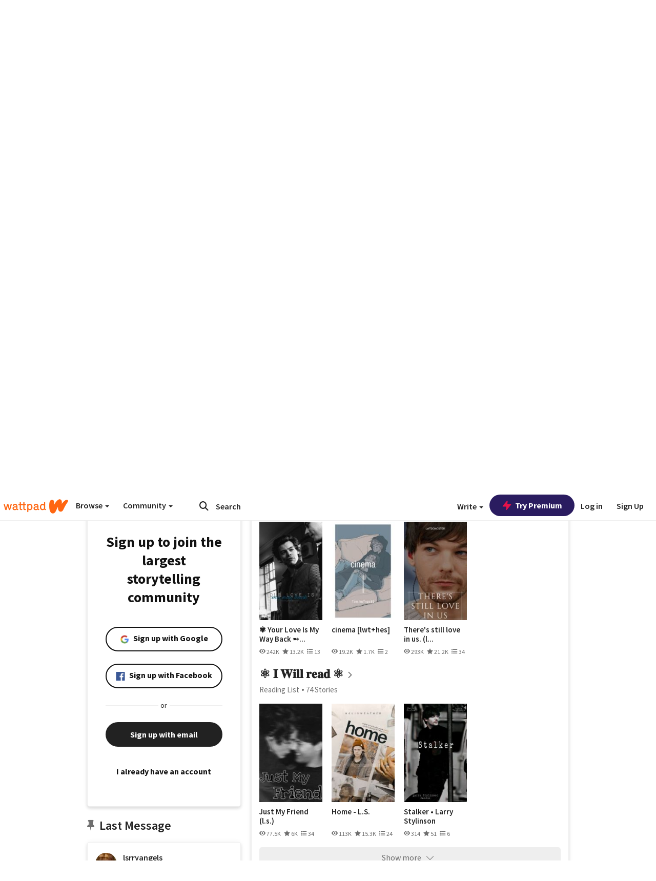

--- FILE ---
content_type: application/javascript;charset=utf-8
request_url: https://ase.clmbtech.com/message?cid=65973%3A3140&val_102=embed.wattpad.com&val_120=0&val_101=65973%3A3140&val_101=ctrt%3Aembed.wattpad.com&val_122=
body_size: 216
content:
$cr.cbkf("[{\"uuid\" : \"f313ed5c-774d-4828-a2e4-fdf335ffe2b5-61cg\", \"optout\" : \"null\", \"_col_sync\" : \"false\", \"error\" : \"invalid request!!!\", \"cl\" : \"null\", \"dmp_emhash\" : \"null\", \"dmp_phhash\" : \"null\" }]")

--- FILE ---
content_type: application/javascript
request_url: https://sync.springserve.com/usersync/jsonp?callback=callback
body_size: 198
content:
callback({'user_id': '80a815c8-7091-4222-aed0-2f9907d7d5f2'})